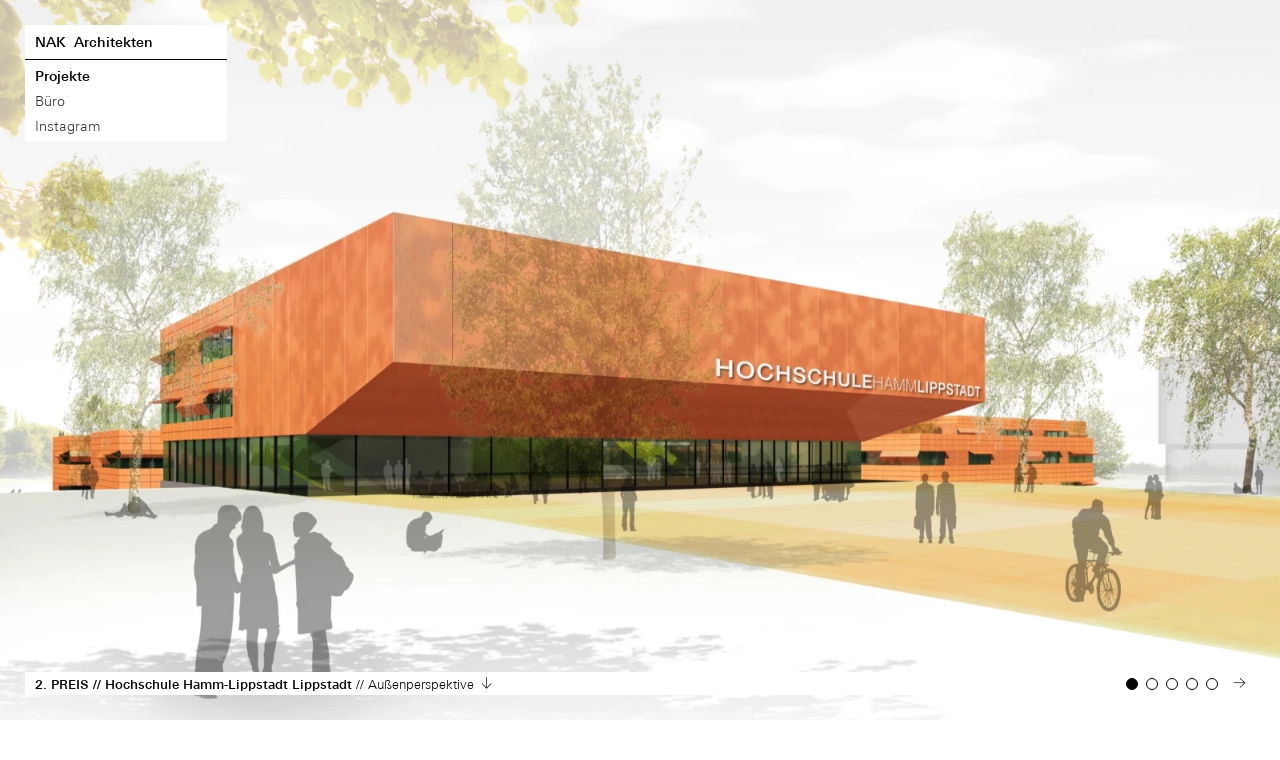

--- FILE ---
content_type: text/html; charset=utf-8
request_url: https://www.nak-architekten.de/projekte/WBW_HHL_Lippstadt/
body_size: 2947
content:
<!DOCTYPE html>
<html lang="de">
  <head>
	<title>NAK Architekten   //  2. PREIS // Hochschule Hamm-Lippstadt Lippstadt</title>
    <meta property="og:title" content="2. PREIS // Hochschule Hamm-Lippstadt Lippstadt // NAK Architekten" />
    <meta name="twitter:title" content="2. PREIS // Hochschule Hamm-Lippstadt Lippstadt // NAK Architekten" />
	<meta charset="utf-8"/>
	<meta name="viewport" content="width=320, initial-scale=1, minimum-scale=1, maximum-scale=1" />
	<meta name="apple-mobile-web-app-capable" content="yes" />
	<meta http-equiv="X-UA-Compatible" content="IE=edge" />
	<meta name="geo.region" content="DE-BE" />
	<meta name="geo.placename" content="Berlin" />
	<meta name="geo.position" content="52.496885;13.418697" />
	<meta name="ICBM" content="52.496885, 13.418697" />
	<meta property="og:locale" content="de_DE" />
	<meta property="og:site_name" content="NAK Architekten" />	
	<base href="https://www.nak-architekten.de/" />
	<meta name="twitter:site" content="https://www.nak-architekten.de/" />
	<meta property="og:url" content="https://www.nak-architekten.de/projekte/WBW_HHL_Lippstadt/" />	
	<meta name="twitter:card" content="summary_large_image" />
	<link type="text/css" rel="stylesheet" href="//fast.fonts.net/cssapi/78b7c7e4-d03d-4af2-8e78-1a950f9eb329.css"/>
	<link rel="stylesheet" href="/main.css" />
	<link rel="apple-touch-icon" sizes="57x57" href="/img/apple-icon-57x57.png"/>
	<link rel="apple-touch-icon" sizes="60x60" href="/img/apple-icon-60x60.png"/>
	<link rel="apple-touch-icon" sizes="72x72" href="/img/apple-icon-72x72.png"/>
	<link rel="apple-touch-icon" sizes="76x76" href="/img/apple-icon-76x76.png"/>
	<link rel="apple-touch-icon" sizes="114x114" href="/img/apple-icon-114x114.png"/>
	<link rel="apple-touch-icon" sizes="120x120" href="/img/apple-icon-120x120.png"/>
	<link rel="apple-touch-icon" sizes="144x144" href="/img/apple-icon-144x144.png"/>
	<link rel="apple-touch-icon" sizes="152x152" href="/img/apple-icon-152x152.png"/>
	<link rel="apple-touch-icon" sizes="180x180" href="/img/apple-icon-180x180.png"/>
	<link rel="icon" type="image/png" sizes="192x192"  href="/img/android-icon-192x192.png"/>
	<link rel="icon" type="image/png" sizes="32x32" href="/img/favicon-32x32.png"/>
	<link rel="icon" type="image/png" sizes="96x96" href="/img/favicon-96x96.png"/>
	<link rel="icon" type="image/png" sizes="16x16" href="/img/favicon-16x16.png"/>
	<link rel="manifest" href="/img/manifest.json"/>
	<meta name="msapplication-TileColor" content="#ffffff"/>
	<meta name="msapplication-TileImage" content="/img/ms-icon-144x144.png"/>
	<meta name="theme-color" content="#ffffff"/>

	<meta name="description" content="Aus dem Preisgerichtsprotokoll: »Die Arbeit bietet einen interessanten Beitrag zum Hochschulbau, gerade auch hinsichtlich der Flexibilität in den Funktionen. Sie..." />
   	<meta name="og:description" content="Aus dem Preisgerichtsprotokoll: »Die Arbeit bietet einen interessanten Beitrag zum Hochschulbau, gerade auch hinsichtlich der Flexibilität in den Funktionen. Sie..." />
   	<meta property="twitter:description" content="Aus dem Preisgerichtsprotokoll: »Die Arbeit bietet einen interessanten Beitrag zum Hochschulbau, gerade auch hinsichtlich der Flexibilität in den Funktionen. Sie..." />

	<meta name="keywords" content="Wettbewerb,Institut" />

	<meta property="og:image" content="http://res.cloudinary.com/dpcao7gpf/image/fetch/w_520,q_88,f_auto,fl_progressive,fl_force_strip/https://www.nak-architekten.de/projekte/WBW_HHL_Lippstadt/01.jpg" />
	<meta name="twitter:image" content="http://res.cloudinary.com/dpcao7gpf/image/fetch/w_520,q_88,f_auto,fl_progressive,fl_force_strip/https://www.nak-architekten.de/projekte/WBW_HHL_Lippstadt/01.jpg" />



	<script>
		var cloudinaryAccount = 'dpcao7gpf';
	</script>


</head>

<body class="project" id="top" lang="de">

    <section id="promotion-slides">

		<div id="carousel-promotion-slides" class="carousel slide" data-ride="" data-pause="hover" data-interval="false">
		  <div class="carousel-inner" role="listbox">



	
		    <div class="item first  active loadfast" data-image="https://www.nak-architekten.de/projekte/WBW_HHL_Lippstadt/01.jpg">
			      <div class="carousel-caption">
			        <a href="#project-detail-content"><i><span class="text"><span class="hidden-xs"><strong>2. PREIS // Hochschule Hamm-Lippstadt Lippstadt</strong><span class="sep"> //&nbsp;</span></span><span class="photo-caption">Außenperspektive</span></span><span class="icon icon-arr-s">&nbsp;</span><span class="icon icon-arr-n">&nbsp;</span></i>&nbsp;</a>
			      </div>
		    </div>

	

	
		    <div class="item  loadfast" data-image="https://www.nak-architekten.de/projekte/WBW_HHL_Lippstadt/02_v2.jpg">
			      <div class="carousel-caption">
			        <a href="#project-detail-content"><i><span class="text"><span class="hidden-xs"><strong>2. PREIS // Hochschule Hamm-Lippstadt Lippstadt</strong><span class="sep"> //&nbsp;</span></span><span class="photo-caption">Lageplan</span></span><span class="icon icon-arr-s">&nbsp;</span><span class="icon icon-arr-n">&nbsp;</span></i>&nbsp;</a>
			      </div>
		    </div>

	

	
		    <div class="item " data-image="https://www.nak-architekten.de/projekte/WBW_HHL_Lippstadt/03_v2.jpg">
			      <div class="carousel-caption">
			        <a href="#project-detail-content"><i><span class="text"><span class="hidden-xs"><strong>2. PREIS // Hochschule Hamm-Lippstadt Lippstadt</strong><span class="sep"> //&nbsp;</span></span><span class="photo-caption">Grundriss Erdgeschoss</span></span><span class="icon icon-arr-s">&nbsp;</span><span class="icon icon-arr-n">&nbsp;</span></i>&nbsp;</a>
			      </div>
		    </div>

	

	
		    <div class="item " data-image="https://www.nak-architekten.de/projekte/WBW_HHL_Lippstadt/05.jpg">
			      <div class="carousel-caption">
			        <a href="#project-detail-content"><i><span class="text"><span class="hidden-xs"><strong>2. PREIS // Hochschule Hamm-Lippstadt Lippstadt</strong><span class="sep"> //&nbsp;</span></span><span class="photo-caption">Diagramm</span></span><span class="icon icon-arr-s">&nbsp;</span><span class="icon icon-arr-n">&nbsp;</span></i>&nbsp;</a>
			      </div>
		    </div>

	

	
		    <div class="item " data-image="https://www.nak-architekten.de/projekte/WBW_HHL_Lippstadt/04_v2.jpg">
			      <div class="carousel-caption">
			        <a href="#project-detail-content"><i><span class="text"><span class="hidden-xs"><strong>2. PREIS // Hochschule Hamm-Lippstadt Lippstadt</strong><span class="sep"> //&nbsp;</span></span><span class="photo-caption">Modell</span></span><span class="icon icon-arr-s">&nbsp;</span><span class="icon icon-arr-n">&nbsp;</span></i>&nbsp;</a>
			      </div>
		    </div>

	


		  </div>

		  <div class="carousel-navpanel">
		  <ol class="carousel-indicators">


			<li class="hidden-xs-sm totop  active" data-target="#carousel-promotion-slides" data-slide-to="0"><span class="circle"></span></li>
	

			<li class="hidden-xs-sm totop " data-target="#carousel-promotion-slides" data-slide-to="1"><span class="circle"></span></li>
	

			<li class="hidden-xs-sm totop " data-target="#carousel-promotion-slides" data-slide-to="2"><span class="circle"></span></li>
	

			<li class="hidden-xs-sm totop " data-target="#carousel-promotion-slides" data-slide-to="3"><span class="circle"></span></li>
	

			<li class="hidden-xs-sm totop " data-target="#carousel-promotion-slides" data-slide-to="4"><span class="circle"></span></li>
	

		  </ol>
		  	<span class="totop next" href="#carousel-promotion-slides" role="button" data-slide="next"><span class="icon icon-arr-e">&nbsp;</span></span>
		  </div>

		<header>
			<div id="header">
			    <div id="logo">
			    	<a href="/" class="logo">
				        <strong>NAK &nbspArchitekten &nbsp&nbsp&nbsp&nbsp&nbsp&nbsp&nbsp&nbsp&nbsp&nbsp&nbsp&nbsp&nbsp&nbsp&nbsp</strong>
			    	</a>
			    </div>
				<nav id="menu">
		    		<span id="menu-projekte" class="no1 act btn btn-default">Projekte<span class="visible-xs-inline-block icon icon-arr-s">&nbsp;</span></span>
		    		<a href="/buero/" class="no2 btn btn-default">Büro</a>
		    		<a href="https://www.instagram.com/nak_architekten/" class="no2 btn btn-default">Instagram</a>


<!--
					
						
						
					
						
						
					
						
						
					
						
						
					
						
						
					
						
						
					
						
						
					
						
						
							<span class="title act">2. PREIS // Hochschule Hamm-Lippstadt Lippstadt</span>
						
					
						
						
					
-->
					<div id="filterpanel" class="extend">
			    		<a href="/projekte/" class="no1 btn btn-default">Alle Projekte</a>							
						
							
										
								<a href="/projekte/#highlight">Ausgewählte Projekte</a>
							
						
							
										
								<a href="/projekte/#bildung-schule-kita">Bildung</a>
							
						
							
										
								<a href="/projekte/#sport-sporthalle">Sport</a>
							
						
							
										
								<a href="/projekte/#arbeiten-werkstatt-buero-gemeinschaftshaus">Arbeiten</a>
							
						
							
										
								<a href="/projekte/#institut-gesundheit-krankenhaus">Institute</a>
							
						
							
										
								<a href="/projekte/#wohnen-wohnhaus-wohnheim">Wohnen</a>
							
						
							
										
								<a href="/projekte/#museum-konzertsaal-gemeindehaus-atelier">Kultur</a>
							
						
							
							
								<a class="act" href="/projekte/#wettbewerb-studie">Wettbewerbe &amp; Studien</a>
							
						
							
										
								<a href="/projekte/#bestand-denkmal-umbau">Denkmale &amp; Bestand</a>
							
						
						<div class="clear"></div>
					</div>
		    		</nav>
			</div>
		</header>
		
		  <a class="left carousel-control totop" href="#carousel-promotion-slides" role="button" data-slide="prev">
		    <span class="glyphicon glyphicon-chevron-left" aria-hidden="true"></span>
		    <span class="sr-only">Zurück</span>
		  </a>
		  <a class="right carousel-control totop" href="#carousel-promotion-slides" role="button" data-slide="next">
		    <span class="glyphicon glyphicon-chevron-right" aria-hidden="true"></span>
		    <span class="sr-only">Weiter</span>
		  </a>
		</div>

    </section>


    <section id="project-detail">
    	<div class="spacer"></div>
	    <div class="container-fluid">
			<div class="row">
				<div id="project-detail-content" class="col-xs-12 col-sm-7 col-sm-offset-4 col-md-7 col-md-offset-3 col-lg-7 col-lg-offset-3">
				
					<a id="close" href="#top"><span class="icon icon-x">&nbsp;</span></a>
				
					<h1>Neubau der Hochschule Hamm-Lippstadt am Standort Lippstadt</h1>
					
					<p>Aus dem Preisgerichtsprotokoll: <br />
»Die Arbeit bietet einen interessanten Beitrag zum Hochschulbau, gerade auch hinsichtlich der Flexibilität in den Funktionen. Sie bietet innenräumlich interessante Raumsituationen und Ausblicke und bildet einen einladenden Eingang an der Rixbecker Straße. <br />
Die Gebäudestruktur bildet die Ziele der Hochschule deutlich ab. Die Aufteilung der zentralen Einrichtungen mit zwei Polen bietet eine klare Orientierung innerhalb des Gebäudekomplexes. Die Aufteilung des Raumprogramms – einerseits an der diagonalen Verbindung und andererseits der zum Freiraum angeordneten Räume– bieten eine hohe Aufenthaltsqualität.«</p>

<table>
  <tbody>
    <tr>
      <td>Adresse</td>
      <td>Rixbeckerstraße, 59555 Lippstadt</td>
    </tr>
    <tr>
      <td>Auslober</td>
      <td>Bau- und Liegenschaftsbetrieb NRW</td>
    </tr>
    <tr>
      <td>Preisgericht</td>
      <td>15. Juni 2010</td>
    </tr>
    <tr>
      <td>Platzierung</td>
      <td>2. Preis</td>
    </tr>
    <tr>
      <td>BGF</td>
      <td>30.000 m²</td>
    </tr>
    <tr>
      <td>Projektteam</td>
      <td>Tiemo Klumpp, Michael Filser, Timo Nerger, Daniel Gleißenberg, Fabian Wieser</td>
    </tr>
    <tr>
      <td>Landschaftsarchitekten</td>
      <td><a href="http://www.strauma.com">ST raum A</a></td>
    </tr>
    <tr>
      <td> </td>
      <td> </td>
    </tr>
    <tr>
      <td>Weitere Informationen</td>
      <td><a href="https://www.competitionline.com/de/beitraege/37610">CompetitionLine</a></td>
    </tr>
  </tbody>
</table>


				</div>
			</div>
		</div>
    </section>


    <script src="/main.js"></script>
<script>
  (function(i,s,o,g,r,a,m){i['GoogleAnalyticsObject']=r;i[r]=i[r]||function(){
  (i[r].q=i[r].q||[]).push(arguments)},i[r].l=1*new Date();a=s.createElement(o),
  m=s.getElementsByTagName(o)[0];a.async=1;a.src=g;m.parentNode.insertBefore(a,m)
  })(window,document,'script','//www.google-analytics.com/analytics.js','ga');
  ga('create', 'UA-416191-16', 'auto');
  ga('send', 'pageview');
</script>

</body>
</html>

--- FILE ---
content_type: text/css; charset=utf-8
request_url: https://fast.fonts.net/cssapi/78b7c7e4-d03d-4af2-8e78-1a950f9eb329.css
body_size: 753
content:
@import url(/t/1.css?apiType=css&projectid=78b7c7e4-d03d-4af2-8e78-1a950f9eb329);
@font-face{
font-family:"Univers Next W01_n4";
src:url("/dv2/2/63aa74f9-a724-4074-85c7-4167c0448227.eot?[base64]&projectId=78b7c7e4-d03d-4af2-8e78-1a950f9eb329#iefix") format("eot");
}
@font-face{
font-family:"Univers Next W01";
src:url("/dv2/2/63aa74f9-a724-4074-85c7-4167c0448227.eot?[base64]&projectId=78b7c7e4-d03d-4af2-8e78-1a950f9eb329#iefix");
src:url("/dv2/2/63aa74f9-a724-4074-85c7-4167c0448227.eot?[base64]&projectId=78b7c7e4-d03d-4af2-8e78-1a950f9eb329#iefix") format("eot"),url("/dv2/14/97c0f83d-39ac-412b-9d8a-d98208c0ce8d.woff2?[base64]&projectId=78b7c7e4-d03d-4af2-8e78-1a950f9eb329") format("woff2"),url("/dv2/3/fc09acb4-f628-4ba0-b648-d2ca30265b20.woff?[base64]&projectId=78b7c7e4-d03d-4af2-8e78-1a950f9eb329") format("woff"),url("/dv2/1/3cb4004c-2eea-45d4-a0b5-7af6f817c451.ttf?[base64]&projectId=78b7c7e4-d03d-4af2-8e78-1a950f9eb329") format("truetype"),url("/dv2/11/4d6ce461-aa11-472f-af6d-7466479534e1.svg?[base64]&projectId=78b7c7e4-d03d-4af2-8e78-1a950f9eb329#4d6ce461-aa11-472f-af6d-7466479534e1") format("svg");
font-weight:400;font-style:normal;
}
@font-face{
font-family:"Univers Next W01_n7";
src:url("/dv2/2/07e1641d-6281-4461-827c-f3940fa0d811.eot?[base64]&projectId=78b7c7e4-d03d-4af2-8e78-1a950f9eb329#iefix") format("eot");
}
@font-face{
font-family:"Univers Next W01";
src:url("/dv2/2/07e1641d-6281-4461-827c-f3940fa0d811.eot?[base64]&projectId=78b7c7e4-d03d-4af2-8e78-1a950f9eb329#iefix");
src:url("/dv2/2/07e1641d-6281-4461-827c-f3940fa0d811.eot?[base64]&projectId=78b7c7e4-d03d-4af2-8e78-1a950f9eb329#iefix") format("eot"),url("/dv2/14/e8921ecc-af32-4c3d-9636-dd82b4225e40.woff2?[base64]&projectId=78b7c7e4-d03d-4af2-8e78-1a950f9eb329") format("woff2"),url("/dv2/3/20f7bd07-85c9-4687-ab29-0b87584842ff.woff?[base64]&projectId=78b7c7e4-d03d-4af2-8e78-1a950f9eb329") format("woff"),url("/dv2/1/2df6d56e-7f31-4175-88df-47d374d8bb60.ttf?[base64]&projectId=78b7c7e4-d03d-4af2-8e78-1a950f9eb329") format("truetype"),url("/dv2/11/9ca9081d-10de-4848-b53a-40ceaa62b2b2.svg?[base64]&projectId=78b7c7e4-d03d-4af2-8e78-1a950f9eb329#9ca9081d-10de-4848-b53a-40ceaa62b2b2") format("svg");
font-weight:700;font-style:normal;
}
@media all and (min-width: 0px) {
}


--- FILE ---
content_type: text/css; charset=utf-8
request_url: https://www.nak-architekten.de/main.css
body_size: 13908
content:
/*!
 * Bootstrap v3.3.5 (http://getbootstrap.com)
 * Copyright 2011-2015 Twitter, Inc.
 * Licensed under MIT (https://github.com/twbs/bootstrap/blob/master/LICENSE)
 *//*!
 * Generated using the Bootstrap Customizer (http://getbootstrap.com/customize/?id=e89ed632471656089951)
 * Config saved to config.json and https://gist.github.com/e89ed632471656089951
 */  /*!
* Bootstrap v3.3.5 (http://getbootstrap.com)
* Copyright 2011-2015 Twitter, Inc.
* Licensed under MIT (https://github.com/twbs/bootstrap/blob/master/LICENSE)
*//*! normalize.css v3.0.3 | MIT License | github.com/necolas/normalize.css */html{font-family:sans-serif;-ms-text-size-adjust:100%;-webkit-text-size-adjust:100%}body{margin:0}article,aside,details,figcaption,figure,footer,header,hgroup,main,menu,nav,section,summary{display:block}audio,canvas,progress,video{display:inline-block;vertical-align:baseline}audio:not([controls]){display:none;height:0}[hidden],template{display:none}a{background-color:transparent}a:active,a:hover{outline:0}abbr[title]{border-bottom:1px dotted}b,strong{font-weight:bold}dfn{font-style:italic}h1{font-size:2em;margin:0.67em 0}mark{background:#ff0;color:#000}small{font-size:80%}sub,sup{font-size:75%;line-height:0;position:relative;vertical-align:baseline}sup{top:-0.5em}sub{bottom:-0.25em}img{border:0}svg:not(:root){overflow:hidden}figure{margin:1em 40px}hr{-webkit-box-sizing:content-box;-moz-box-sizing:content-box;box-sizing:content-box;height:0}pre{overflow:auto}code,kbd,pre,samp{font-family:monospace, monospace;font-size:1em}button,input,optgroup,select,textarea{color:inherit;font:inherit;margin:0}button{overflow:visible}button,select{text-transform:none}button,html input[type="button"],input[type="reset"],input[type="submit"]{-webkit-appearance:button;cursor:pointer}button[disabled],html input[disabled]{cursor:default}button::-moz-focus-inner,input::-moz-focus-inner{border:0;padding:0}input{line-height:normal}input[type="checkbox"],input[type="radio"]{-webkit-box-sizing:border-box;-moz-box-sizing:border-box;box-sizing:border-box;padding:0}input[type="number"]::-webkit-inner-spin-button,input[type="number"]::-webkit-outer-spin-button{height:auto}input[type="search"]{-webkit-appearance:textfield;-webkit-box-sizing:content-box;-moz-box-sizing:content-box;box-sizing:content-box}input[type="search"]::-webkit-search-cancel-button,input[type="search"]::-webkit-search-decoration{-webkit-appearance:none}fieldset{border:1px solid #c0c0c0;margin:0 2px;padding:0.35em 0.625em 0.75em}legend{border:0;padding:0}textarea{overflow:auto}optgroup{font-weight:bold}table{border-collapse:collapse;border-spacing:0}td,th{padding:0}*{-webkit-box-sizing:border-box;-moz-box-sizing:border-box;box-sizing:border-box}*:before,*:after{-webkit-box-sizing:border-box;-moz-box-sizing:border-box;box-sizing:border-box}html{font-size:10px;-webkit-tap-highlight-color:transparent}body{font-family:'Univers Next W01',HelveticaNeue,"Helvetica Neue",Helvetica,sans-serif;font-size:14px;line-height:1.42857143;color:#2d4343;background-color:#fff}input,button,select,textarea{font-family:inherit;font-size:inherit;line-height:inherit}a{color:#337ab7;text-decoration:none}a:hover,a:focus{color:#23527c;text-decoration:underline}a:focus{outline:thin dotted;outline:5px auto -webkit-focus-ring-color;outline-offset:-2px}figure{margin:0}img{vertical-align:middle}.img-responsive,.carousel-inner>.item>img,.carousel-inner>.item>a>img{display:block;max-width:100%;height:auto}.img-rounded{border-radius:6px}.img-thumbnail{padding:4px;line-height:1.42857143;background-color:#fff;border:1px solid #ddd;border-radius:4px;-webkit-transition:all .2s ease-in-out;-o-transition:all .2s ease-in-out;transition:all .2s ease-in-out;display:inline-block;max-width:100%;height:auto}.img-circle{border-radius:50%}hr{margin-top:20px;margin-bottom:20px;border:0;border-top:1px solid #f1f6f6}.sr-only{position:absolute;width:1px;height:1px;margin:-1px;padding:0;overflow:hidden;clip:rect(0, 0, 0, 0);border:0}.sr-only-focusable:active,.sr-only-focusable:focus{position:static;width:auto;height:auto;margin:0;overflow:visible;clip:auto}[role="button"]{cursor:pointer}h1,h2,h3,h4,h5,h6,.h1,.h2,.h3,.h4,.h5,.h6{font-family:inherit;font-weight:500;line-height:1.1;color:inherit}h1 small,h2 small,h3 small,h4 small,h5 small,h6 small,.h1 small,.h2 small,.h3 small,.h4 small,.h5 small,.h6 small,h1 .small,h2 .small,h3 .small,h4 .small,h5 .small,h6 .small,.h1 .small,.h2 .small,.h3 .small,.h4 .small,.h5 .small,.h6 .small{font-weight:normal;line-height:1;color:#639595}h1,.h1,h2,.h2,h3,.h3{margin-top:20px;margin-bottom:10px}h1 small,.h1 small,h2 small,.h2 small,h3 small,.h3 small,h1 .small,.h1 .small,h2 .small,.h2 .small,h3 .small,.h3 .small{font-size:65%}h4,.h4,h5,.h5,h6,.h6{margin-top:10px;margin-bottom:10px}h4 small,.h4 small,h5 small,.h5 small,h6 small,.h6 small,h4 .small,.h4 .small,h5 .small,.h5 .small,h6 .small,.h6 .small{font-size:75%}h1,.h1{font-size:36px}h2,.h2{font-size:30px}h3,.h3{font-size:24px}h4,.h4{font-size:18px}h5,.h5{font-size:14px}h6,.h6{font-size:12px}p{margin:0 0 10px}.lead{margin-bottom:20px;font-size:16px;font-weight:300;line-height:1.4}@media (min-width: 550px){.lead{font-size:21px}}small,.small{font-size:85%}mark,.mark{background-color:#fcf8e3;padding:.2em}.text-left{text-align:left}.text-right{text-align:right}.text-center{text-align:center}.text-justify{text-align:justify}.text-nowrap{white-space:nowrap}.text-lowercase{text-transform:lowercase}.text-uppercase{text-transform:uppercase}.text-capitalize{text-transform:capitalize}.text-muted{color:#639595}.text-primary{color:#337ab7}a.text-primary:hover,a.text-primary:focus{color:#286090}.text-success{color:#3c763d}a.text-success:hover,a.text-success:focus{color:#2b542c}.text-info{color:#31708f}a.text-info:hover,a.text-info:focus{color:#245269}.text-warning{color:#8a6d3b}a.text-warning:hover,a.text-warning:focus{color:#66512c}.text-danger{color:#a94442}a.text-danger:hover,a.text-danger:focus{color:#843534}.bg-primary{color:#fff;background-color:#337ab7}a.bg-primary:hover,a.bg-primary:focus{background-color:#286090}.bg-success{background-color:#dff0d8}a.bg-success:hover,a.bg-success:focus{background-color:#c1e2b3}.bg-info{background-color:#d9edf7}a.bg-info:hover,a.bg-info:focus{background-color:#afd9ee}.bg-warning{background-color:#fcf8e3}a.bg-warning:hover,a.bg-warning:focus{background-color:#f7ecb5}.bg-danger{background-color:#f2dede}a.bg-danger:hover,a.bg-danger:focus{background-color:#e4b9b9}.page-header{padding-bottom:9px;margin:40px 0 20px;border-bottom:1px solid #f1f6f6}ul,ol{margin-top:0;margin-bottom:10px}ul ul,ol ul,ul ol,ol ol{margin-bottom:0}.list-unstyled{padding-left:0;list-style:none}.list-inline{padding-left:0;list-style:none;margin-left:-5px}.list-inline>li{display:inline-block;padding-left:5px;padding-right:5px}dl{margin-top:0;margin-bottom:20px}dt,dd{line-height:1.42857143}dt{font-weight:bold}dd{margin-left:0}@media (min-width: 550px){.dl-horizontal dt{float:left;width:160px;clear:left;text-align:right;overflow:hidden;text-overflow:ellipsis;white-space:nowrap}.dl-horizontal dd{margin-left:180px}}abbr[title],abbr[data-original-title]{cursor:help;border-bottom:1px dotted #639595}.initialism{font-size:90%;text-transform:uppercase}blockquote{padding:10px 20px;margin:0 0 20px;font-size:17.5px;border-left:5px solid #f1f6f6}blockquote p:last-child,blockquote ul:last-child,blockquote ol:last-child{margin-bottom:0}blockquote footer,blockquote small,blockquote .small{display:block;font-size:80%;line-height:1.42857143;color:#639595}blockquote footer:before,blockquote small:before,blockquote .small:before{content:'\2014 \00A0'}.blockquote-reverse,blockquote.pull-right{padding-right:15px;padding-left:0;border-right:5px solid #f1f6f6;border-left:0;text-align:right}.blockquote-reverse footer:before,blockquote.pull-right footer:before,.blockquote-reverse small:before,blockquote.pull-right small:before,.blockquote-reverse .small:before,blockquote.pull-right .small:before{content:''}.blockquote-reverse footer:after,blockquote.pull-right footer:after,.blockquote-reverse small:after,blockquote.pull-right small:after,.blockquote-reverse .small:after,blockquote.pull-right .small:after{content:'\00A0 \2014'}address{margin-bottom:20px;font-style:normal;line-height:1.42857143}.container{margin-right:auto;margin-left:auto;padding-left:15px;padding-right:15px}@media (min-width: 550px){.container{width:750px}}@media (min-width: 900px){.container{width:970px}}@media (min-width: 1200px){.container{width:1170px}}.container-fluid{margin-right:auto;margin-left:auto;padding-left:15px;padding-right:15px}.row{margin-left:-15px;margin-right:-15px}.col-xs-1,.col-sm-1,.col-md-1,.col-lg-1,.col-xs-2,.col-sm-2,.col-md-2,.col-lg-2,.col-xs-3,.col-sm-3,.col-md-3,.col-lg-3,.col-xs-4,.col-sm-4,.col-md-4,.col-lg-4,.col-xs-5,.col-sm-5,.col-md-5,.col-lg-5,.col-xs-6,.col-sm-6,.col-md-6,.col-lg-6,.col-xs-7,.col-sm-7,.col-md-7,.col-lg-7,.col-xs-8,.col-sm-8,.col-md-8,.col-lg-8,.col-xs-9,.col-sm-9,.col-md-9,.col-lg-9,.col-xs-10,.col-sm-10,.col-md-10,.col-lg-10,.col-xs-11,.col-sm-11,.col-md-11,.col-lg-11,.col-xs-12,.col-sm-12,.col-md-12,.col-lg-12{position:relative;min-height:1px;padding-left:15px;padding-right:15px}.col-xs-1,.col-xs-2,.col-xs-3,.col-xs-4,.col-xs-5,.col-xs-6,.col-xs-7,.col-xs-8,.col-xs-9,.col-xs-10,.col-xs-11,.col-xs-12{float:left}.col-xs-12{width:100%}.col-xs-11{width:91.66666667%}.col-xs-10{width:83.33333333%}.col-xs-9{width:75%}.col-xs-8{width:66.66666667%}.col-xs-7{width:58.33333333%}.col-xs-6{width:50%}.col-xs-5{width:41.66666667%}.col-xs-4{width:33.33333333%}.col-xs-3{width:25%}.col-xs-2{width:16.66666667%}.col-xs-1{width:8.33333333%}.col-xs-pull-12{right:100%}.col-xs-pull-11{right:91.66666667%}.col-xs-pull-10{right:83.33333333%}.col-xs-pull-9{right:75%}.col-xs-pull-8{right:66.66666667%}.col-xs-pull-7{right:58.33333333%}.col-xs-pull-6{right:50%}.col-xs-pull-5{right:41.66666667%}.col-xs-pull-4{right:33.33333333%}.col-xs-pull-3{right:25%}.col-xs-pull-2{right:16.66666667%}.col-xs-pull-1{right:8.33333333%}.col-xs-pull-0{right:auto}.col-xs-push-12{left:100%}.col-xs-push-11{left:91.66666667%}.col-xs-push-10{left:83.33333333%}.col-xs-push-9{left:75%}.col-xs-push-8{left:66.66666667%}.col-xs-push-7{left:58.33333333%}.col-xs-push-6{left:50%}.col-xs-push-5{left:41.66666667%}.col-xs-push-4{left:33.33333333%}.col-xs-push-3{left:25%}.col-xs-push-2{left:16.66666667%}.col-xs-push-1{left:8.33333333%}.col-xs-push-0{left:auto}.col-xs-offset-12{margin-left:100%}.col-xs-offset-11{margin-left:91.66666667%}.col-xs-offset-10{margin-left:83.33333333%}.col-xs-offset-9{margin-left:75%}.col-xs-offset-8{margin-left:66.66666667%}.col-xs-offset-7{margin-left:58.33333333%}.col-xs-offset-6{margin-left:50%}.col-xs-offset-5{margin-left:41.66666667%}.col-xs-offset-4{margin-left:33.33333333%}.col-xs-offset-3{margin-left:25%}.col-xs-offset-2{margin-left:16.66666667%}.col-xs-offset-1{margin-left:8.33333333%}.col-xs-offset-0{margin-left:0}@media (min-width: 550px){.col-sm-1,.col-sm-2,.col-sm-3,.col-sm-4,.col-sm-5,.col-sm-6,.col-sm-7,.col-sm-8,.col-sm-9,.col-sm-10,.col-sm-11,.col-sm-12{float:left}.col-sm-12{width:100%}.col-sm-11{width:91.66666667%}.col-sm-10{width:83.33333333%}.col-sm-9{width:75%}.col-sm-8{width:66.66666667%}.col-sm-7{width:58.33333333%}.col-sm-6{width:50%}.col-sm-5{width:41.66666667%}.col-sm-4{width:33.33333333%}.col-sm-3{width:25%}.col-sm-2{width:16.66666667%}.col-sm-1{width:8.33333333%}.col-sm-pull-12{right:100%}.col-sm-pull-11{right:91.66666667%}.col-sm-pull-10{right:83.33333333%}.col-sm-pull-9{right:75%}.col-sm-pull-8{right:66.66666667%}.col-sm-pull-7{right:58.33333333%}.col-sm-pull-6{right:50%}.col-sm-pull-5{right:41.66666667%}.col-sm-pull-4{right:33.33333333%}.col-sm-pull-3{right:25%}.col-sm-pull-2{right:16.66666667%}.col-sm-pull-1{right:8.33333333%}.col-sm-pull-0{right:auto}.col-sm-push-12{left:100%}.col-sm-push-11{left:91.66666667%}.col-sm-push-10{left:83.33333333%}.col-sm-push-9{left:75%}.col-sm-push-8{left:66.66666667%}.col-sm-push-7{left:58.33333333%}.col-sm-push-6{left:50%}.col-sm-push-5{left:41.66666667%}.col-sm-push-4{left:33.33333333%}.col-sm-push-3{left:25%}.col-sm-push-2{left:16.66666667%}.col-sm-push-1{left:8.33333333%}.col-sm-push-0{left:auto}.col-sm-offset-12{margin-left:100%}.col-sm-offset-11{margin-left:91.66666667%}.col-sm-offset-10{margin-left:83.33333333%}.col-sm-offset-9{margin-left:75%}.col-sm-offset-8{margin-left:66.66666667%}.col-sm-offset-7{margin-left:58.33333333%}.col-sm-offset-6{margin-left:50%}.col-sm-offset-5{margin-left:41.66666667%}.col-sm-offset-4{margin-left:33.33333333%}.col-sm-offset-3{margin-left:25%}.col-sm-offset-2{margin-left:16.66666667%}.col-sm-offset-1{margin-left:8.33333333%}.col-sm-offset-0{margin-left:0}}@media (min-width: 900px){.col-md-1,.col-md-2,.col-md-3,.col-md-4,.col-md-5,.col-md-6,.col-md-7,.col-md-8,.col-md-9,.col-md-10,.col-md-11,.col-md-12{float:left}.col-md-12{width:100%}.col-md-11{width:91.66666667%}.col-md-10{width:83.33333333%}.col-md-9{width:75%}.col-md-8{width:66.66666667%}.col-md-7{width:58.33333333%}.col-md-6{width:50%}.col-md-5{width:41.66666667%}.col-md-4{width:33.33333333%}.col-md-3{width:25%}.col-md-2{width:16.66666667%}.col-md-1{width:8.33333333%}.col-md-pull-12{right:100%}.col-md-pull-11{right:91.66666667%}.col-md-pull-10{right:83.33333333%}.col-md-pull-9{right:75%}.col-md-pull-8{right:66.66666667%}.col-md-pull-7{right:58.33333333%}.col-md-pull-6{right:50%}.col-md-pull-5{right:41.66666667%}.col-md-pull-4{right:33.33333333%}.col-md-pull-3{right:25%}.col-md-pull-2{right:16.66666667%}.col-md-pull-1{right:8.33333333%}.col-md-pull-0{right:auto}.col-md-push-12{left:100%}.col-md-push-11{left:91.66666667%}.col-md-push-10{left:83.33333333%}.col-md-push-9{left:75%}.col-md-push-8{left:66.66666667%}.col-md-push-7{left:58.33333333%}.col-md-push-6{left:50%}.col-md-push-5{left:41.66666667%}.col-md-push-4{left:33.33333333%}.col-md-push-3{left:25%}.col-md-push-2{left:16.66666667%}.col-md-push-1{left:8.33333333%}.col-md-push-0{left:auto}.col-md-offset-12{margin-left:100%}.col-md-offset-11{margin-left:91.66666667%}.col-md-offset-10{margin-left:83.33333333%}.col-md-offset-9{margin-left:75%}.col-md-offset-8{margin-left:66.66666667%}.col-md-offset-7{margin-left:58.33333333%}.col-md-offset-6{margin-left:50%}.col-md-offset-5{margin-left:41.66666667%}.col-md-offset-4{margin-left:33.33333333%}.col-md-offset-3{margin-left:25%}.col-md-offset-2{margin-left:16.66666667%}.col-md-offset-1{margin-left:8.33333333%}.col-md-offset-0{margin-left:0}}@media (min-width: 1200px){.col-lg-1,.col-lg-2,.col-lg-3,.col-lg-4,.col-lg-5,.col-lg-6,.col-lg-7,.col-lg-8,.col-lg-9,.col-lg-10,.col-lg-11,.col-lg-12{float:left}.col-lg-12{width:100%}.col-lg-11{width:91.66666667%}.col-lg-10{width:83.33333333%}.col-lg-9{width:75%}.col-lg-8{width:66.66666667%}.col-lg-7{width:58.33333333%}.col-lg-6{width:50%}.col-lg-5{width:41.66666667%}.col-lg-4{width:33.33333333%}.col-lg-3{width:25%}.col-lg-2{width:16.66666667%}.col-lg-1{width:8.33333333%}.col-lg-pull-12{right:100%}.col-lg-pull-11{right:91.66666667%}.col-lg-pull-10{right:83.33333333%}.col-lg-pull-9{right:75%}.col-lg-pull-8{right:66.66666667%}.col-lg-pull-7{right:58.33333333%}.col-lg-pull-6{right:50%}.col-lg-pull-5{right:41.66666667%}.col-lg-pull-4{right:33.33333333%}.col-lg-pull-3{right:25%}.col-lg-pull-2{right:16.66666667%}.col-lg-pull-1{right:8.33333333%}.col-lg-pull-0{right:auto}.col-lg-push-12{left:100%}.col-lg-push-11{left:91.66666667%}.col-lg-push-10{left:83.33333333%}.col-lg-push-9{left:75%}.col-lg-push-8{left:66.66666667%}.col-lg-push-7{left:58.33333333%}.col-lg-push-6{left:50%}.col-lg-push-5{left:41.66666667%}.col-lg-push-4{left:33.33333333%}.col-lg-push-3{left:25%}.col-lg-push-2{left:16.66666667%}.col-lg-push-1{left:8.33333333%}.col-lg-push-0{left:auto}.col-lg-offset-12{margin-left:100%}.col-lg-offset-11{margin-left:91.66666667%}.col-lg-offset-10{margin-left:83.33333333%}.col-lg-offset-9{margin-left:75%}.col-lg-offset-8{margin-left:66.66666667%}.col-lg-offset-7{margin-left:58.33333333%}.col-lg-offset-6{margin-left:50%}.col-lg-offset-5{margin-left:41.66666667%}.col-lg-offset-4{margin-left:33.33333333%}.col-lg-offset-3{margin-left:25%}.col-lg-offset-2{margin-left:16.66666667%}.col-lg-offset-1{margin-left:8.33333333%}.col-lg-offset-0{margin-left:0}}.btn{display:inline-block;margin-bottom:0;font-weight:normal;text-align:center;vertical-align:middle;-ms-touch-action:manipulation;touch-action:manipulation;cursor:pointer;background-image:none;border:1px solid transparent;white-space:nowrap;padding:6px 12px;font-size:14px;line-height:1.42857143;border-radius:4px;-webkit-user-select:none;-moz-user-select:none;-ms-user-select:none;user-select:none}.btn:focus,.btn:active:focus,.btn.active:focus,.btn.focus,.btn:active.focus,.btn.active.focus{outline:thin dotted;outline:5px auto -webkit-focus-ring-color;outline-offset:-2px}.btn:hover,.btn:focus,.btn.focus{color:#333;text-decoration:none}.btn:active,.btn.active{outline:0;background-image:none;-webkit-box-shadow:inset 0 3px 5px rgba(0,0,0,0.125);box-shadow:inset 0 3px 5px rgba(0,0,0,0.125)}.btn.disabled,.btn[disabled],fieldset[disabled] .btn{cursor:not-allowed;opacity:.65;filter:alpha(opacity=65);-webkit-box-shadow:none;box-shadow:none}a.btn.disabled,fieldset[disabled] a.btn{pointer-events:none}.btn-default{color:#333;background-color:#fff;border-color:#ccc}.btn-default:focus,.btn-default.focus{color:#333;background-color:#e6e6e6;border-color:#8c8c8c}.btn-default:hover{color:#333;background-color:#e6e6e6;border-color:#adadad}.btn-default:active,.btn-default.active,.open>.dropdown-toggle.btn-default{color:#333;background-color:#e6e6e6;border-color:#adadad}.btn-default:active:hover,.btn-default.active:hover,.open>.dropdown-toggle.btn-default:hover,.btn-default:active:focus,.btn-default.active:focus,.open>.dropdown-toggle.btn-default:focus,.btn-default:active.focus,.btn-default.active.focus,.open>.dropdown-toggle.btn-default.focus{color:#333;background-color:#d4d4d4;border-color:#8c8c8c}.btn-default:active,.btn-default.active,.open>.dropdown-toggle.btn-default{background-image:none}.btn-default.disabled,.btn-default[disabled],fieldset[disabled] .btn-default,.btn-default.disabled:hover,.btn-default[disabled]:hover,fieldset[disabled] .btn-default:hover,.btn-default.disabled:focus,.btn-default[disabled]:focus,fieldset[disabled] .btn-default:focus,.btn-default.disabled.focus,.btn-default[disabled].focus,fieldset[disabled] .btn-default.focus,.btn-default.disabled:active,.btn-default[disabled]:active,fieldset[disabled] .btn-default:active,.btn-default.disabled.active,.btn-default[disabled].active,fieldset[disabled] .btn-default.active{background-color:#fff;border-color:#ccc}.btn-default .badge{color:#fff;background-color:#333}.btn-primary{color:#fff;background-color:#337ab7;border-color:#2e6da4}.btn-primary:focus,.btn-primary.focus{color:#fff;background-color:#286090;border-color:#122b40}.btn-primary:hover{color:#fff;background-color:#286090;border-color:#204d74}.btn-primary:active,.btn-primary.active,.open>.dropdown-toggle.btn-primary{color:#fff;background-color:#286090;border-color:#204d74}.btn-primary:active:hover,.btn-primary.active:hover,.open>.dropdown-toggle.btn-primary:hover,.btn-primary:active:focus,.btn-primary.active:focus,.open>.dropdown-toggle.btn-primary:focus,.btn-primary:active.focus,.btn-primary.active.focus,.open>.dropdown-toggle.btn-primary.focus{color:#fff;background-color:#204d74;border-color:#122b40}.btn-primary:active,.btn-primary.active,.open>.dropdown-toggle.btn-primary{background-image:none}.btn-primary.disabled,.btn-primary[disabled],fieldset[disabled] .btn-primary,.btn-primary.disabled:hover,.btn-primary[disabled]:hover,fieldset[disabled] .btn-primary:hover,.btn-primary.disabled:focus,.btn-primary[disabled]:focus,fieldset[disabled] .btn-primary:focus,.btn-primary.disabled.focus,.btn-primary[disabled].focus,fieldset[disabled] .btn-primary.focus,.btn-primary.disabled:active,.btn-primary[disabled]:active,fieldset[disabled] .btn-primary:active,.btn-primary.disabled.active,.btn-primary[disabled].active,fieldset[disabled] .btn-primary.active{background-color:#337ab7;border-color:#2e6da4}.btn-primary .badge{color:#337ab7;background-color:#fff}.btn-success{color:#fff;background-color:#5cb85c;border-color:#4cae4c}.btn-success:focus,.btn-success.focus{color:#fff;background-color:#449d44;border-color:#255625}.btn-success:hover{color:#fff;background-color:#449d44;border-color:#398439}.btn-success:active,.btn-success.active,.open>.dropdown-toggle.btn-success{color:#fff;background-color:#449d44;border-color:#398439}.btn-success:active:hover,.btn-success.active:hover,.open>.dropdown-toggle.btn-success:hover,.btn-success:active:focus,.btn-success.active:focus,.open>.dropdown-toggle.btn-success:focus,.btn-success:active.focus,.btn-success.active.focus,.open>.dropdown-toggle.btn-success.focus{color:#fff;background-color:#398439;border-color:#255625}.btn-success:active,.btn-success.active,.open>.dropdown-toggle.btn-success{background-image:none}.btn-success.disabled,.btn-success[disabled],fieldset[disabled] .btn-success,.btn-success.disabled:hover,.btn-success[disabled]:hover,fieldset[disabled] .btn-success:hover,.btn-success.disabled:focus,.btn-success[disabled]:focus,fieldset[disabled] .btn-success:focus,.btn-success.disabled.focus,.btn-success[disabled].focus,fieldset[disabled] .btn-success.focus,.btn-success.disabled:active,.btn-success[disabled]:active,fieldset[disabled] .btn-success:active,.btn-success.disabled.active,.btn-success[disabled].active,fieldset[disabled] .btn-success.active{background-color:#5cb85c;border-color:#4cae4c}.btn-success .badge{color:#5cb85c;background-color:#fff}.btn-info{color:#fff;background-color:#5bc0de;border-color:#46b8da}.btn-info:focus,.btn-info.focus{color:#fff;background-color:#31b0d5;border-color:#1b6d85}.btn-info:hover{color:#fff;background-color:#31b0d5;border-color:#269abc}.btn-info:active,.btn-info.active,.open>.dropdown-toggle.btn-info{color:#fff;background-color:#31b0d5;border-color:#269abc}.btn-info:active:hover,.btn-info.active:hover,.open>.dropdown-toggle.btn-info:hover,.btn-info:active:focus,.btn-info.active:focus,.open>.dropdown-toggle.btn-info:focus,.btn-info:active.focus,.btn-info.active.focus,.open>.dropdown-toggle.btn-info.focus{color:#fff;background-color:#269abc;border-color:#1b6d85}.btn-info:active,.btn-info.active,.open>.dropdown-toggle.btn-info{background-image:none}.btn-info.disabled,.btn-info[disabled],fieldset[disabled] .btn-info,.btn-info.disabled:hover,.btn-info[disabled]:hover,fieldset[disabled] .btn-info:hover,.btn-info.disabled:focus,.btn-info[disabled]:focus,fieldset[disabled] .btn-info:focus,.btn-info.disabled.focus,.btn-info[disabled].focus,fieldset[disabled] .btn-info.focus,.btn-info.disabled:active,.btn-info[disabled]:active,fieldset[disabled] .btn-info:active,.btn-info.disabled.active,.btn-info[disabled].active,fieldset[disabled] .btn-info.active{background-color:#5bc0de;border-color:#46b8da}.btn-info .badge{color:#5bc0de;background-color:#fff}.btn-warning{color:#fff;background-color:#f0ad4e;border-color:#eea236}.btn-warning:focus,.btn-warning.focus{color:#fff;background-color:#ec971f;border-color:#985f0d}.btn-warning:hover{color:#fff;background-color:#ec971f;border-color:#d58512}.btn-warning:active,.btn-warning.active,.open>.dropdown-toggle.btn-warning{color:#fff;background-color:#ec971f;border-color:#d58512}.btn-warning:active:hover,.btn-warning.active:hover,.open>.dropdown-toggle.btn-warning:hover,.btn-warning:active:focus,.btn-warning.active:focus,.open>.dropdown-toggle.btn-warning:focus,.btn-warning:active.focus,.btn-warning.active.focus,.open>.dropdown-toggle.btn-warning.focus{color:#fff;background-color:#d58512;border-color:#985f0d}.btn-warning:active,.btn-warning.active,.open>.dropdown-toggle.btn-warning{background-image:none}.btn-warning.disabled,.btn-warning[disabled],fieldset[disabled] .btn-warning,.btn-warning.disabled:hover,.btn-warning[disabled]:hover,fieldset[disabled] .btn-warning:hover,.btn-warning.disabled:focus,.btn-warning[disabled]:focus,fieldset[disabled] .btn-warning:focus,.btn-warning.disabled.focus,.btn-warning[disabled].focus,fieldset[disabled] .btn-warning.focus,.btn-warning.disabled:active,.btn-warning[disabled]:active,fieldset[disabled] .btn-warning:active,.btn-warning.disabled.active,.btn-warning[disabled].active,fieldset[disabled] .btn-warning.active{background-color:#f0ad4e;border-color:#eea236}.btn-warning .badge{color:#f0ad4e;background-color:#fff}.btn-danger{color:#fff;background-color:#d9534f;border-color:#d43f3a}.btn-danger:focus,.btn-danger.focus{color:#fff;background-color:#c9302c;border-color:#761c19}.btn-danger:hover{color:#fff;background-color:#c9302c;border-color:#ac2925}.btn-danger:active,.btn-danger.active,.open>.dropdown-toggle.btn-danger{color:#fff;background-color:#c9302c;border-color:#ac2925}.btn-danger:active:hover,.btn-danger.active:hover,.open>.dropdown-toggle.btn-danger:hover,.btn-danger:active:focus,.btn-danger.active:focus,.open>.dropdown-toggle.btn-danger:focus,.btn-danger:active.focus,.btn-danger.active.focus,.open>.dropdown-toggle.btn-danger.focus{color:#fff;background-color:#ac2925;border-color:#761c19}.btn-danger:active,.btn-danger.active,.open>.dropdown-toggle.btn-danger{background-image:none}.btn-danger.disabled,.btn-danger[disabled],fieldset[disabled] .btn-danger,.btn-danger.disabled:hover,.btn-danger[disabled]:hover,fieldset[disabled] .btn-danger:hover,.btn-danger.disabled:focus,.btn-danger[disabled]:focus,fieldset[disabled] .btn-danger:focus,.btn-danger.disabled.focus,.btn-danger[disabled].focus,fieldset[disabled] .btn-danger.focus,.btn-danger.disabled:active,.btn-danger[disabled]:active,fieldset[disabled] .btn-danger:active,.btn-danger.disabled.active,.btn-danger[disabled].active,fieldset[disabled] .btn-danger.active{background-color:#d9534f;border-color:#d43f3a}.btn-danger .badge{color:#d9534f;background-color:#fff}.btn-link{color:#337ab7;font-weight:normal;border-radius:0}.btn-link,.btn-link:active,.btn-link.active,.btn-link[disabled],fieldset[disabled] .btn-link{background-color:transparent;-webkit-box-shadow:none;box-shadow:none}.btn-link,.btn-link:hover,.btn-link:focus,.btn-link:active{border-color:transparent}.btn-link:hover,.btn-link:focus{color:#23527c;text-decoration:underline;background-color:transparent}.btn-link[disabled]:hover,fieldset[disabled] .btn-link:hover,.btn-link[disabled]:focus,fieldset[disabled] .btn-link:focus{color:#639595;text-decoration:none}.btn-lg{padding:10px 16px;font-size:18px;line-height:1.3333333;border-radius:6px}.btn-sm{padding:5px 10px;font-size:12px;line-height:1.5;border-radius:3px}.btn-xs{padding:1px 5px;font-size:12px;line-height:1.5;border-radius:3px}.btn-block{display:block;width:100%}.btn-block+.btn-block{margin-top:5px}input[type="submit"].btn-block,input[type="reset"].btn-block,input[type="button"].btn-block{width:100%}.fade{opacity:0;-webkit-transition:opacity .15s linear;-o-transition:opacity .15s linear;transition:opacity .15s linear}.fade.in{opacity:1}.collapse{display:none}.collapse.in{display:block}tr.collapse.in{display:table-row}tbody.collapse.in{display:table-row-group}.collapsing{position:relative;height:0;overflow:hidden;-webkit-transition-property:height, visibility;-o-transition-property:height, visibility;transition-property:height, visibility;-webkit-transition-duration:.35s;-o-transition-duration:.35s;transition-duration:.35s;-webkit-transition-timing-function:ease;-o-transition-timing-function:ease;transition-timing-function:ease}.carousel{position:relative}.carousel-inner{position:relative;overflow:hidden;width:100%}.carousel-inner>.item{display:none;position:relative;-webkit-transition:.6s ease-in-out left;-o-transition:.6s ease-in-out left;transition:.6s ease-in-out left}.carousel-inner>.item>img,.carousel-inner>.item>a>img{line-height:1}@media all and (transform-3d), (-webkit-transform-3d){.carousel-inner>.item{-webkit-transition:-webkit-transform 0.6s ease-in-out;-o-transition:-o-transform 0.6s ease-in-out;transition:transform 0.6s ease-in-out;-webkit-backface-visibility:hidden;backface-visibility:hidden;-webkit-perspective:1000px;perspective:1000px}.carousel-inner>.item.next,.carousel-inner>.item.active.right{-webkit-transform:translate3d(100%, 0, 0);transform:translate3d(100%, 0, 0);left:0}.carousel-inner>.item.prev,.carousel-inner>.item.active.left{-webkit-transform:translate3d(-100%, 0, 0);transform:translate3d(-100%, 0, 0);left:0}.carousel-inner>.item.next.left,.carousel-inner>.item.prev.right,.carousel-inner>.item.active{-webkit-transform:translate3d(0, 0, 0);transform:translate3d(0, 0, 0);left:0}}.carousel-inner>.active,.carousel-inner>.next,.carousel-inner>.prev{display:block}.carousel-inner>.active{left:0}.carousel-inner>.next,.carousel-inner>.prev{position:absolute;top:0;width:100%}.carousel-inner>.next{left:100%}.carousel-inner>.prev{left:-100%}.carousel-inner>.next.left,.carousel-inner>.prev.right{left:0}.carousel-inner>.active.left{left:-100%}.carousel-inner>.active.right{left:100%}.carousel-control{position:absolute;top:0;left:0;bottom:0;width:15%;opacity:.5;filter:alpha(opacity=50);font-size:20px;color:#fff;text-align:center;text-shadow:0 1px 2px rgba(0,0,0,0.6)}.carousel-control.left{background-image:-webkit-linear-gradient(left, rgba(0,0,0,0.5) 0, rgba(0,0,0,0.0001) 100%);background-image:-o-linear-gradient(left, rgba(0,0,0,0.5) 0, rgba(0,0,0,0.0001) 100%);background-image:-webkit-gradient(linear, left top, right top, color-stop(0, rgba(0,0,0,0.5)), to(rgba(0,0,0,0.0001)));background-image:linear-gradient(to right, rgba(0,0,0,0.5) 0, rgba(0,0,0,0.0001) 100%);background-repeat:repeat-x;filter:progid:DXImageTransform.Microsoft.gradient(startColorstr='#80000000', endColorstr='#00000000', GradientType=1)}.carousel-control.right{left:auto;right:0;background-image:-webkit-linear-gradient(left, rgba(0,0,0,0.0001) 0, rgba(0,0,0,0.5) 100%);background-image:-o-linear-gradient(left, rgba(0,0,0,0.0001) 0, rgba(0,0,0,0.5) 100%);background-image:-webkit-gradient(linear, left top, right top, color-stop(0, rgba(0,0,0,0.0001)), to(rgba(0,0,0,0.5)));background-image:linear-gradient(to right, rgba(0,0,0,0.0001) 0, rgba(0,0,0,0.5) 100%);background-repeat:repeat-x;filter:progid:DXImageTransform.Microsoft.gradient(startColorstr='#00000000', endColorstr='#80000000', GradientType=1)}.carousel-control:hover,.carousel-control:focus{outline:0;color:#fff;text-decoration:none;opacity:.9;filter:alpha(opacity=90)}.carousel-control .icon-prev,.carousel-control .icon-next,.carousel-control .glyphicon-chevron-left,.carousel-control .glyphicon-chevron-right{position:absolute;top:50%;margin-top:-10px;z-index:5;display:inline-block}.carousel-control .icon-prev,.carousel-control .glyphicon-chevron-left{left:50%;margin-left:-10px}.carousel-control .icon-next,.carousel-control .glyphicon-chevron-right{right:50%;margin-right:-10px}.carousel-control .icon-prev,.carousel-control .icon-next{width:20px;height:20px;line-height:1;font-family:serif}.carousel-control .icon-prev:before{content:'\2039'}.carousel-control .icon-next:before{content:'\203a'}.carousel-indicators{position:absolute;bottom:10px;left:50%;z-index:15;width:60%;margin-left:-30%;padding-left:0;list-style:none;text-align:center}.carousel-indicators li{display:inline-block;width:10px;height:10px;margin:1px;text-indent:-999px;border:1px solid #fff;border-radius:10px;cursor:pointer;background-color:#000 \9;background-color:transparent}.carousel-indicators .active{margin:0;width:12px;height:12px;background-color:#fff}.carousel-caption{position:absolute;left:15%;right:15%;bottom:20px;z-index:10;padding-top:20px;padding-bottom:20px;color:#fff;text-align:center;text-shadow:0 1px 2px rgba(0,0,0,0.6)}.carousel-caption .btn{text-shadow:none}@media screen and (min-width: 550px){.carousel-control .glyphicon-chevron-left,.carousel-control .glyphicon-chevron-right,.carousel-control .icon-prev,.carousel-control .icon-next{width:30px;height:30px;margin-top:-15px;font-size:30px}.carousel-control .glyphicon-chevron-left,.carousel-control .icon-prev{margin-left:-15px}.carousel-control .glyphicon-chevron-right,.carousel-control .icon-next{margin-right:-15px}.carousel-caption{left:20%;right:20%;padding-bottom:30px}.carousel-indicators{bottom:20px}}.clearfix:before,.clearfix:after,.dl-horizontal dd:before,.dl-horizontal dd:after,.container:before,.container:after,.container-fluid:before,.container-fluid:after,.row:before,.row:after{content:" ";display:table}.clearfix:after,.dl-horizontal dd:after,.container:after,.container-fluid:after,.row:after{clear:both}.center-block{display:block;margin-left:auto;margin-right:auto}.pull-right{float:right !important}.pull-left{float:left !important}.hide{display:none !important}.show{display:block !important}.invisible{visibility:hidden}.text-hide{font:0/0 a;color:transparent;text-shadow:none;background-color:transparent;border:0}.hidden{display:none !important}.affix{position:fixed}@-ms-viewport{width:device-width}.visible-xs,.visible-sm,.visible-md,.visible-lg{display:none !important}.visible-xs-block,.visible-xs-inline,.visible-xs-inline-block,.visible-sm-block,.visible-sm-inline,.visible-sm-inline-block,.visible-md-block,.visible-md-inline,.visible-md-inline-block,.visible-lg-block,.visible-lg-inline,.visible-lg-inline-block{display:none !important}@media (max-width: 549px){.visible-xs{display:block !important}table.visible-xs{display:table !important}tr.visible-xs{display:table-row !important}th.visible-xs,td.visible-xs{display:table-cell !important}}@media (max-width: 549px){.visible-xs-block{display:block !important}}@media (max-width: 549px){.visible-xs-inline{display:inline !important}}@media (max-width: 549px){.visible-xs-inline-block{display:inline-block !important}}@media (min-width: 550px) and (max-width: 899px){.visible-sm{display:block !important}table.visible-sm{display:table !important}tr.visible-sm{display:table-row !important}th.visible-sm,td.visible-sm{display:table-cell !important}}@media (min-width: 550px) and (max-width: 899px){.visible-sm-block{display:block !important}}@media (min-width: 550px) and (max-width: 899px){.visible-sm-inline{display:inline !important}}@media (min-width: 550px) and (max-width: 899px){.visible-sm-inline-block{display:inline-block !important}}@media (min-width: 900px) and (max-width: 1199px){.visible-md{display:block !important}table.visible-md{display:table !important}tr.visible-md{display:table-row !important}th.visible-md,td.visible-md{display:table-cell !important}}@media (min-width: 900px) and (max-width: 1199px){.visible-md-block{display:block !important}}@media (min-width: 900px) and (max-width: 1199px){.visible-md-inline{display:inline !important}}@media (min-width: 900px) and (max-width: 1199px){.visible-md-inline-block{display:inline-block !important}}@media (min-width: 1200px){.visible-lg{display:block !important}table.visible-lg{display:table !important}tr.visible-lg{display:table-row !important}th.visible-lg,td.visible-lg{display:table-cell !important}}@media (min-width: 1200px){.visible-lg-block{display:block !important}}@media (min-width: 1200px){.visible-lg-inline{display:inline !important}}@media (min-width: 1200px){.visible-lg-inline-block{display:inline-block !important}}@media (max-width: 549px){.hidden-xs{display:none !important}}@media (min-width: 550px) and (max-width: 899px){.hidden-sm{display:none !important}}@media (min-width: 900px) and (max-width: 1199px){.hidden-md{display:none !important}}@media (min-width: 1200px){.hidden-lg{display:none !important}}.visible-print{display:none !important}@media print{.visible-print{display:block !important}table.visible-print{display:table !important}tr.visible-print{display:table-row !important}th.visible-print,td.visible-print{display:table-cell !important}}.visible-print-block{display:none !important}@media print{.visible-print-block{display:block !important}}.visible-print-inline{display:none !important}@media print{.visible-print-inline{display:inline !important}}.visible-print-inline-block{display:none !important}@media print{.visible-print-inline-block{display:inline-block !important}}@media print{.hidden-print{display:none !important}}html,body{height:100%}html.projects{height:auto;min-height:100%;overflow-x:none;overflow-y:none}html.projects body{height:auto;min-height:100%;overflow-x:hidden;overflow-y:scroll}body{background-color:white;font-family:"Univers Next W01",HelveticaNeue,"Helvetica Neue",Helvetica,sans-serif;color:#040606;-webkit-overflow-scrolling:touch;overflow-x:hidden;overflow-y:inherit;line-height:1.5}h1,h2,h3,h4,h5,dt{font-weight:normal}.btn{font-weight:inherit}a,a:active,a:focus,.btn-default:active,.btn-default:focus{color:#040606;text-decoration:none}a:hover,.btn-default:hover{font-weight:bold;text-decoration:none;color:#040606}a[target="_blank"]:before{content:">> "}#menu>a[target="_blank"]:before{content:""}.project-tile a:hover h3{font-weight:bold}a.act,span.act{background:none;border:none;font-weight:bold;color:#040606}h3{font-size:20px;margin-bottom:20px;margin-top:14px}.office h3{margin-top:29px}.xs.office h3{margin-top:20px;margin-bottom:12px}.xs.office .row-first h3{margin-top:20px}h1{font-size:30px;margin-top:10px}.home section{position:relative;margin:30px 0 0 0}section .col{margin-bottom:15px}section.content{padding-bottom:30px}#promotion-slides{margin-top:0px}header{position:absolute;top:0;left:0;z-index:50}header,#menu{width:200px}.projects.xs header,.office.xs header{right:0}#header{margin:15px 0 0 15px;z-index:51;display:inline-block;background-color:white;padding:0}.projects.xs header #header,.office.xs header #header{display:block}#logo,#menu{background-color:white}#menu{margin-top:1px}.project #menu #filterpanel{padding-top:10px}.project #menu span.title{padding:10px 10px 5px 10px}.extend,header #menu .btn.extend,#logo .logo.extend{display:none}.reduce,#menu .title{display:block}#logo{border-bottom:1px solid #040606;display:inline-block}.xs.projects #logo,.xs.office #logo{margin:0 5px 0 0;padding:5px 5px 0 5px}.home .contact{position:absolute;bottom:15px;left:15px;right:15px;background-color:white;text-align:left;padding:2px 10px 2px 10px;font-size:13.7px}.xs.home .contact{text-align:center}#promotion-slides{background-color:#f3f3f3;height:100%;width:100%;position:fixed}.xs #promotion-slides{position:relative}#project-detail,#project-detail .spacer{height:100%}.xs #project-detail{height:auto}.xs #project-detail .spacer{display:none}#header .btn{display:inline-block;background-color:#fff;border:none;padding:5px 10px 5px 10px}.projects.xs #menu #menu-projekte,.office.xs #menu #menu-projekte{padding:5px 10px 5px 15px}@media screen and (min-width: 550px){#header .btn{display:block;text-align:left;float:none}#header .btn.no2{padding-top:0}}#logo .btn{background-color:#fff;border:none}a.logo,a.logo:hover{text-decoration:none;color:#040606}#logo .logo{display:block;padding:7px 10px 6px 10px;white-space:nowrap}.carousel-control.right,.carousel-control.left{background-image:none}.carousel-control.right span{right:25px;opacity:.8}.carousel-control.left span{left:25px;opacity:.8}@media screen and (max-width: 549px){.carousel-control.right span{right:11px}.carousel-control.left span{left:11px}}.carousel-control{text-shadow:none}#promotion-slides .carousel,#promotion-slides .carousel-inner,#promotion-slides .item{height:100%;width:100%}#promotion-slides .item{background-position:center center;background-size:cover}#promotion-slides .carousel-navpanel{position:absolute;text-align:right;font-size:small;bottom:15px;right:15px;width:auto;left:inherit !important;margin:0;background-color:white;padding:3px 5px 1px 5px;z-index:15}#promotion-slides .carousel-navpanel span,#promotion-slides .carousel-navpanel ol{float:left;margin:0;padding:0}#promotion-slides .carousel-navpanel span.next{margin-left:10px}#promotion-slides .carousel-navpanel .carousel-indicators{position:relative;top:auto;left:auto;right:auto;bottom:auto;width:inherit;display:block}#promotion-slides .carousel-indicators li{display:inline-block;border-radius:0;border:none;margin:0;height:10px;width:auto;text-indent:inherit;padding:0px 3px 0px 3px}#promotion-slides .carousel-indicators li.active{color:#aaa}#promotion-slides .carousel-indicators li.infolink{padding-right:10px;margin-right:10px;padding-left:20px}#promotion-slides .carousel-caption{display:block;background-color:#fff;color:#000;text-shadow:none;font-size:small;left:15px;bottom:15px;right:15px;text-align:left;padding:0}#promotion-slides .carousel-caption a{padding:3px 10px 1px 10px;display:inline-block;text-overflow:ellipsis;width:50%}.xs #promotion-slides .carousel-caption a{width:90%}#promotion-slides .carousel-caption a span.text{max-width:65%;display:inline-block;text-overflow:ellipsis;display:inline-block;line-height:15px;margin-top:-4px;padding-top:4px;margin-bottom:-3px}.xs #promotion-slides .carousel-caption a span.text{max-width:88%;display:inline-block;line-height:15px;margin-top:-4px}@media screen and (min-width: 550px){#promotion-slides .carousel-caption a{width:90%}#promotion-slides .carousel-caption a span.text{max-width:90%}}@media screen and (min-width: 900px){#promotion-slides .carousel-caption a{width:75%}#promotion-slides .carousel-caption a span.text{max-width:90%}}#content{margin-top:0px}.project-tile{padding:0 0 0 25px;margin:0}.project-tile a{position:relative;background-color:#eee;background-position:center center;background-size:cover;display:block;margin-bottom:25px}.project-tile .inner-wrap:after{padding-top:67%;display:block;content:''}.project-tile h3{font-weight:normal;font-size:13px;position:absolute;bottom:-19px;left:0px;background-color:#fff;margin:0;padding:3px 0px 1px 0px;white-space:nowrap;right:0;overflow:hidden;text-overflow:ellipsis}.no-touch .project-tile h3{visibility:hidden}.no-touch .project-tile a:hover h3{visibility:visible;font-weight:normal}@media screen and (max-width: 549px){.project-tile{padding:0}.project-tile h3{padding-left:15px;padding-right:15px}}#project-navigator nav{margin-bottom:10px}#project-navigator h1{margin-bottom:20px}#filter{position:absolute;right:15px;top:11px;font-size:small}#filterpanel{margin-top:0px;padding-top:30px;margin-left:0px}#filterpanel a{float:none;display:block;padding:0px 10px 5px 10px}@media screen and (max-width: 549px){#filterpanel{display:none;margin:3px 0 0 0;z-index:20;background-color:white;border-top:1px #040606 solid;padding:5px 5px}#filterpanel a{display:block;padding:5px 10px 5px 10px}#project-navigator nav{margin-bottom:0px}#project-tiles,#content{margin-top:75px}}@media screen and (max-width: 549px){h1{margin-top:0}}dt{float:left;padding-right:10px}dd{margin-bottom:8px}@media screen and (max-width: 549px){dt,dd{margin-bottom:5px}dt{float:left;min-width:75px}dd{margin-left:75px}}@media screen and (min-width: 900px){dt,dd{margin-bottom:5px}dt{float:left;min-width:75px}dd{margin-left:75px}}.btn:hover,.btn:focus,.btn:active:focus,.btn.active:focus,.btn.focus,.btn:active.focus,.btn.active.focus{outline:none;text-decoration:none;background-image:none;box-shadow:none;-webkit-box-shadow:none}.subline{position:absolute;bottom:5px;left:30px;padding:5px 10px 2px 10px;background-color:white}#project-tiles{padding:0 !important}@media screen and (max-width: 549px){.col-no-padding{padding-left:0;padding-right:0}.col-no-padding .subline{left:15px}.carousel .col-with-padding{padding-left:30px;padding-right:30px}#project-tiles{margin-left:-15px;margin-right:-15px}.projects #header,.office #header,.imprint #header{margin:0}#filterpanel{margin-left:0px}}@media screen and (min-width: 550px){.col-fix-left{width:190px;float:left;position:fixed;top:0;left:0}.col-dyn-right{margin-left:196px;margin-top:0px}#project-tiles{margin-top:0px}}@media screen and (min-width: 900px){.col-fix-left{width:200px;float:left;position:fixed;top:0;left:0}.col-dyn-right{margin-left:216px;margin-top:0px}#project-tiles{margin-top:0px}}.clear{clear:both}.project .carousel-control{bottom:50px}.carousel-control.right{width:80%}.carousel-control.left{width:20%}.home .carousel-control.right{width:40%}.home .carousel-control.left{width:40%}.touch .carousel-control.right,.touch .carousel-control.left{width:10%}.carousel-inner .container-fluid{padding-left:0;padding-right:0}h4.justify-to-img{margin-top:0px}#carousel-partner h4{margin-bottom:5px}#carousel-partner .carousel-inner a{display:block;padding:1px 0px}#carousel-partner .carousel-inner .left-right-buttons{margin-top:10px}#carousel-partner .carousel-inner .left-right-buttons a{display:inline-block}#Impressum{font-size:90%;padding-top:60px}@media screen and (min-width: 900px){#header,.projects #header,.office #header{margin:25px 0 0 25px}#promotion-slides .carousel-caption,.home .contact{left:25px;bottom:25px;right:25px}#promotion-slides .carousel-navpanel{bottom:25px;right:25px}}.xs #menu.affix{position:fixed;top:0;left:0;width:100%;margin:0;padding:0px 5px 0px 0px;background-color:white;margin:0px 0px 5px 0px;z-index:250}#carousel-promotion-slides .item .news{position:absolute;right:0;top:35%;width:40%;background-color:white;padding:8px 10px;font-size:large;z-index:200}.xs #carousel-promotion-slides .item .news{width:70%}address{display:inline;margin:0;padding:0}.icon{display:inline-block;background-size:80%;background-position:3px 2px;background-repeat:no-repeat;min-width:20px;padding:0;margin-left:3px}.carousel-caption .icon,.carousel-navpanel .icon{background-size:65%}.menu-projekte .icon{display:none}.xs .menu-projekte .icon{display:inline-block}.office .row{margin-bottom:29px}.carousel .row{margin-bottom:0}@media screen and (max-width: 899px){.office .right{margin-top:15px}.office .right h3{margin-top:0px}}#promotion-slides .carousel-navpanel span.circle{height:12px;width:12px;border-radius:50%;border:1px #040606 solid;margin:-1px}.active .circle{background-color:#040606}#carousel-teamakt .icon,#carousel-partner .icon{margin-left:0;background-position:0px 2px}#carousel-partner .carousel-control.left{width:45%}#carousel-partner .carousel-control.right{width:45%}@media screen and (max-width: 899px){#carousel-partner .carousel-control.left,#carousel-partner .carousel-control.right{bottom:initial;height:65%;margin:0}}@media screen and (min-width: 900px){#carousel-partner .carousel-control.left{width:20%}#carousel-partner .carousel-control.right{right:52%;width:20%}}@media screen and (min-width: 1200px){#carousel-partner .carousel-control.right{right:60%}}.xs.project .icon-arr-n{display:none}.project .affix-top .icon-arr-n{display:none}.project .affix .icon-arr-s{display:none}.home .news .icon{background-position:3px 5px}.firefox .home .news .icon{background-position:3px 6px}.carousel-fade .carousel-inner .item{-webkit-transition-property:opacity;transition-property:opacity}.carousel-fade .carousel-inner .item,.carousel-fade .carousel-inner .active.left,.carousel-fade .carousel-inner .active.right{opacity:0}.carousel-fade .carousel-inner .active,.carousel-fade .carousel-inner .next.left,.carousel-fade .carousel-inner .prev.right{opacity:1}.carousel-fade .carousel-inner .next,.carousel-fade .carousel-inner .prev,.carousel-fade .carousel-inner .active.left,.carousel-fade .carousel-inner .active.right{left:0;-webkit-transform:translate3d(0, 0, 0);transform:translate3d(0, 0, 0)}.carousel-fade .carousel-control{z-index:2}html,body,.carousel,.carousel-inner,.carousel-inner .item{height:100%}.projects .container-fluid{padding-right:0}.carousel-caption i{font-style:normal}.carousel-caption i{display:none}.active .carousel-caption i{display:inline}a:hover .news{font-weight:normal}a .news:hover{font-weight:bold}@media screen and (max-width: 899px){#promotion-slides .carousel-indicators li.hidden-xs-sm{display:none}}@media screen and (min-width: 1600px){.col-xl-3{width:25%}}@media screen and (max-width: 549px){#promotion-slides .item.first .carousel-caption .text .hidden-xs{display:inline-block !important}#promotion-slides .item.first .carousel-caption .text .hidden-xs .sep{display:none}#promotion-slides .item.first .carousel-caption .text .photo-caption{display:none}}@media screen and (min-width: 550px){.office .col-no-right-padding{padding-right:0}.office #content{padding-right:0}.office .textcontent{padding-right:30px}}@media screen and (min-width: 900px){.office .right.textcontent{position:absolute;bottom:0;right:0;padding-right:30px}.office .left.textcontent{position:absolute;bottom:0;left:0}.office .row{position:relative}.office .img-responsive{width:100%}}span.btn{cursor:auto}a:hover .photo-caption,a:hover .sep{font-weight:normal}#project-detail-content{background-color:white;margin-bottom:62px;padding:0px;padding-top:5px;padding-bottom:5px}.xs #project-detail-content{padding-top:30px}#project-detail-content table{width:100%}#project-detail-content tr{border-top:1px #808080 solid;margin:0}#project-detail-content th,#project-detail-content td{padding:4px 10px 3px 10px;margin:0;text-align:left;vertical-align:top}#project-detail-content th{min-width:100px;max-width:135px}#project-detail-content td:last-child{text-align:right}.xs #project-detail-content td:last-child{text-align:left}#project-detail-content h1,#project-detail-content p{padding-left:10px;padding-right:10px}.xs #project-detail-content h1,.xs #project-detail-content p,.xs #project-detail-content th,.xs #project-detail-content td{padding-left:15px;padding-right:15px}#project-detail-content h1{font-size:20px}#project-detail-content p{font-size:14px}#close{float:right;margin-right:5px}.xs #close{display:none}.icon-arr-s{background-image:url([data-uri])}.act .icon-arr-s,a:hover .icon-arr-s{background-image:url([data-uri])}.icon-arr-n{background-image:url([data-uri])}.act .icon-arr-n,a:hover .icon-arr-n{background-image:url([data-uri])}.icon-arr-e{background-image:url([data-uri])}.icon-x{background-image:url([data-uri])}.carousel-control.right[role="button"],.nextcursor{cursor:url("/img/cursor_e.svg"),e-resize}.carousel-control.left[role="button"],.backcursor{cursor:url("/img/cursor_w.svg"),w-resize}.one-slide .carousel-control.left[role="button"],.one-slide .carousel-control.right[role="button"]{cursor:default}.arr-e-m,.icon-arr-e:hover,a:hover .icon-arr-e{background-image:url([data-uri])}a:hover .news .icon-arr-e{background-image:url([data-uri])}a .news:hover .icon-arr-e{background-image:url([data-uri])}.icon-arr-w{background-image:url([data-uri])}.act .icon-arr-w{background-image:url([data-uri])}@media screen and (min-width: 550px){.touch .project #promotion-slides{margin-top:-100%}.touch #project-detail{margin-left:230px;margin-right:120px;margin-top:100%}.touch #project-detail-content{margin-top:100%;margin-bottom:400px;z-index:200;margin-left:0;width:100%}.touch .spacer{display:none}}


--- FILE ---
content_type: image/svg+xml
request_url: https://www.nak-architekten.de/img/cursor_w.svg
body_size: 279
content:
<?xml version="1.0"?>
<svg version="1.1" xmlns="http://www.w3.org/2000/svg" xmlns:xlink="http://www.w3.org/1999/xlink" width="15" height="15">
    <desc iVinci="yes" version="4.6" gridStep="10" showGrid="no" snapToGrid="no" codePlatform="0"/>
    <g id="Layer1" name="Layer 3" opacity="1">
        <g id="Shape1">
            <desc shapeID="1" type="0" basicInfo-basicType="0" basicInfo-roundedRectRadius="12" basicInfo-polygonSides="6" basicInfo-starPoints="5" bounding="rect(-24.8406,-1.60002,49.6812,3.20001)" text="" font-familyName="" font-pixelSize="20" font-bold="0" font-underline="0" font-alignment="1" strokeStyle="0" markerStart="0" markerEnd="0" shadowEnabled="0" shadowOffsetX="0" shadowOffsetY="2" shadowBlur="4" shadowOpacity="160" blurEnabled="0" blurRadius="4" transform="matrix(-0.277149,0,0,0.277149,8.07771,6.38838)" pers-center="0,0" pers-size="0,0" pers-start="0,0" pers-end="0,0" groupID="1" locked="0" mesh="" flag=""/>
            <path id="shapePath1" d="M14.9622,6.83182 L1.19316,6.83182 L1.19316,5.94494 L14.9622,5.94494 L14.9622,6.83182 Z" style="stroke:none;fill-rule:evenodd;fill:#040606;fill-opacity:1;"/>
        </g>
        <g id="Shape2">
            <desc shapeID="2" type="0" basicInfo-basicType="0" basicInfo-roundedRectRadius="12" basicInfo-polygonSides="6" basicInfo-starPoints="5" bounding="rect(-13.0647,-22.7967,26.1294,45.5933)" text="" font-familyName="" font-pixelSize="20" font-bold="0" font-underline="0" font-alignment="1" strokeStyle="0" markerStart="0" markerEnd="0" shadowEnabled="0" shadowOffsetX="0" shadowOffsetY="2" shadowBlur="4" shadowOpacity="160" blurEnabled="0" blurRadius="4" transform="matrix(-0.277149,0,0,0.277149,3.72979,6.427)" pers-center="0,0" pers-size="0,0" pers-start="0,0" pers-end="0,0" groupID="1" locked="0" mesh="" flag=""/>
            <path id="shapePath2" d="M6.73907,12.745 L7.35066,12.1028 L1.39451,6.42682 L7.35066,0.751164 L6.73907,0.108921 L0.108919,6.42682 L6.73907,12.745 Z" style="stroke:none;fill-rule:evenodd;fill:#040606;fill-opacity:1;"/>
        </g>
    </g>
</svg>


--- FILE ---
content_type: text/plain
request_url: https://www.google-analytics.com/j/collect?v=1&_v=j102&a=562624160&t=pageview&_s=1&dl=https%3A%2F%2Fwww.nak-architekten.de%2Fprojekte%2FWBW_HHL_Lippstadt%2F&ul=en-us%40posix&dt=NAK%20Architekten%20%2F%2F%202.%20PREIS%20%2F%2F%20Hochschule%20Hamm-Lippstadt%20Lippstadt&sr=1280x720&vp=1280x720&_u=IEBAAEABAAAAACAAI~&jid=1895386847&gjid=646149360&cid=1194307711.1769303189&tid=UA-416191-16&_gid=915393274.1769303189&_r=1&_slc=1&z=425572044
body_size: -452
content:
2,cG-6XNHDPWV1W

--- FILE ---
content_type: image/svg+xml
request_url: https://www.nak-architekten.de/img/cursor_e.svg
body_size: 360
content:
<?xml version="1.0"?>
<svg version="1.1" xmlns="http://www.w3.org/2000/svg" xmlns:xlink="http://www.w3.org/1999/xlink" width="15" height="15">
    <desc iVinci="yes" version="4.6" gridStep="10" showGrid="no" snapToGrid="no" codePlatform="0"/>
    <g id="Layer1" name="Layer 3" opacity="1">
        <g id="Shape1">
            <desc shapeID="1" type="0" basicInfo-basicType="0" basicInfo-roundedRectRadius="12" basicInfo-polygonSides="6" basicInfo-starPoints="5" bounding="rect(-24.8406,-1.60002,49.6812,3.20001)" text="" font-familyName="" font-pixelSize="20" font-bold="0" font-underline="0" font-alignment="1" strokeStyle="0" markerStart="0" markerEnd="0" shadowEnabled="0" shadowOffsetX="0" shadowOffsetY="2" shadowBlur="4" shadowOpacity="160" blurEnabled="0" blurRadius="4" transform="matrix(0.277149,0,0,0.277149,6.88454,6.38838)" pers-center="0,0" pers-size="0,0" pers-start="0,0" pers-end="0,0" locked="0" mesh="" flag=""/>
            <path id="shapePath1" d="M9.53674e-07,6.83182 L13.7691,6.83182 L13.7691,5.94494 L9.53674e-07,5.94494 L9.53674e-07,6.83182 Z" style="stroke:none;fill-rule:evenodd;fill:#040606;fill-opacity:1;"/>
        </g>
        <g id="Shape2">
            <desc shapeID="2" type="0" basicInfo-basicType="0" basicInfo-roundedRectRadius="12" basicInfo-polygonSides="6" basicInfo-starPoints="5" bounding="rect(-13.0647,-22.7967,26.1294,45.5933)" text="" font-familyName="" font-pixelSize="20" font-bold="0" font-underline="0" font-alignment="1" strokeStyle="0" markerStart="0" markerEnd="0" shadowEnabled="0" shadowOffsetX="0" shadowOffsetY="2" shadowBlur="4" shadowOpacity="160" blurEnabled="0" blurRadius="4" transform="matrix(0.277149,0,0,0.277149,11.2325,6.427)" pers-center="0,0" pers-size="0,0" pers-start="0,0" pers-end="0,0" locked="0" mesh="" flag=""/>
            <path id="shapePath2" d="M8.22318,12.745 L7.61159,12.1028 L13.5677,6.42682 L7.61159,0.751164 L8.22318,0.108921 L14.8533,6.42682 L8.22318,12.745 Z" style="stroke:none;fill-rule:evenodd;fill:#040606;fill-opacity:1;"/>
        </g>
    </g>
</svg>
